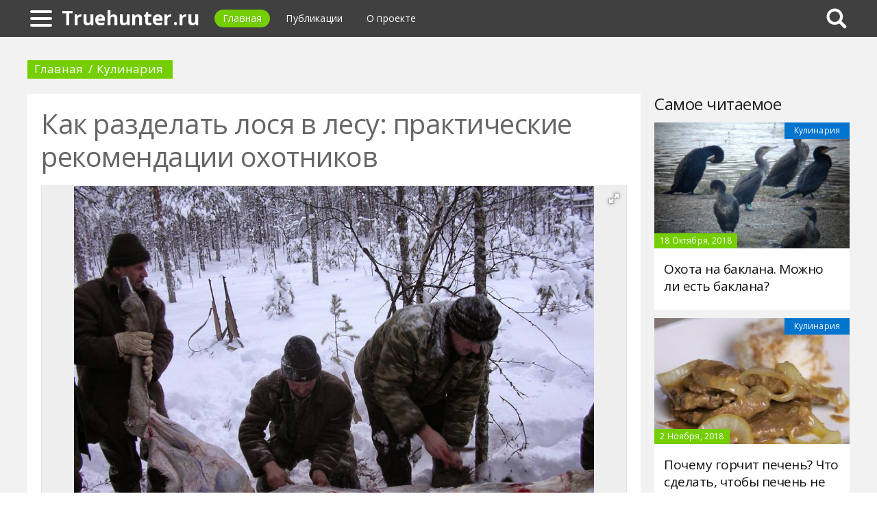

--- FILE ---
content_type: text/html; charset=UTF-8
request_url: https://truehunter.ru/479193a-kak-razdelat-losya-v-lesu-prakticheskie-rekomendatsii-ohotnikov
body_size: 11591
content:
<!DOCTYPE html>
<html>
    <head>
        <title>Как разделать лося в лесу: практические рекомендации охотников - Truehunter.ru</title>
                <meta name="description" content="В данной статье рассказывается о том, в какое время можно охотиться на лося. В какое время лучше всего выходить на охоту. Как необходимо быстро обескровить тушу животного. Как правильно требуется снять шкуру. Как рекомендуется сохранить голову животного." />
                        <meta name="keywords" content="как разделать лося как разделывать лося лося забить и разделать на шашлык" />
        <meta name="google-site-verification" content="RXPkJQe-dqAupGIKixLq92xgVeKRRo-EZneNwapLKJU" />
<meta name="yandex-verification" content="898fc8bb3ca7eca4" />
        <meta charset="utf-8">
        <link rel="canonical" href="https://truehunter.ru/479193a-kak-razdelat-losya-v-lesu-prakticheskie-rekomendatsii-ohotnikov" />
        <meta name="viewport" content="width=device-width, initial-scale=1">
        <meta http-equiv="X-UA-Compatible" content="IE=edge">
                <link rel="shortcut icon" type="image/png" href="/assets/icon/fav.png"/>
        <link rel="apple-touch-icon" sizes="120x120" href="/assets/icon/fav.png">
                <link rel="stylesheet" href="/css/global/style.css">
        <link rel="stylesheet" href="/css/global/manual.css">
        <!-- HTML5 Shim support of HTML5 elements--><!--[if lt IE 9]>
         <script src='https://cdn.jsdelivr.net/html5shiv/3.7.3/html5shiv.min.js'></script>
        <![endif]-->
                <script>
            window.jQuery || document.write("<script src='/js/vendor/jquery-3.1.1.min.js'><\/script>")
        </script>
                <link rel="image_src" href="/assets/i/ai/4/7/9/i/3300842.jpg" />
        <meta property="og:title" content="Как разделать лося в лесу: практические рекомендации охотников - Truehunter.ru" />
        <meta property="og:type" content="article" />
        <meta property="og:site_name" content="Truehunter.ru"/>
        <meta property="og:url" content="https://truehunter.ru/479193a-kak-razdelat-losya-v-lesu-prakticheskie-rekomendatsii-ohotnikov" />
        <meta property="og:image" content="/assets/i/ai/4/7/9/i/3300842.jpg" />
                <meta property="og:image:width" content="1024" />
        <meta property="og:image:height" content="768" />
                <meta name="twitter:card" content="summary_large_image" />
        <meta property="twitter:image" content="/assets/i/ai/4/7/9/i/3300842.jpg" />
        <meta property="twitter:title" content="Как разделать лося в лесу: практические рекомендации охотников - Truehunter.ru" />
        <meta property="twitter:site" content="@truehunterru" />
        <meta property="twitter:creator" content="@truehunterru" />
        <meta property="twitter:url" content="https://truehunter.ru/479193a-kak-razdelat-losya-v-lesu-prakticheskie-rekomendatsii-ohotnikov" />                <script async src="https://www.googletagmanager.com/gtag/js?id=UA-121357525-1"></script>
            </head>
    <body>
        <div class="layout" id="layout">
            <nav class="pushmenu js-pushmenu">
    <button class="pushmenu__close js-close-pushmenu"></button>
    <div class="pushmenu__title">Разделы</div>
    <ul class="pushmenu__list">
        <li class="pushmenu__item"><a rel="nofollow" target="_blank" class="pushmenu__link" href="/login">Вход</a></li>
                <li class="pushmenu__item"><a class="pushmenu__link" href="/523c-weapons-and-ammunition">Оружие и патроны</a></li>
                <li class="pushmenu__item"><a class="pushmenu__link" href="/527c-miscellaneous">Разное</a></li>
                <li class="pushmenu__item"><a class="pushmenu__link" href="/524c-hunting">Охота</a></li>
                <li class="pushmenu__item"><a class="pushmenu__link" href="/525c-equipment">Снаряжение</a></li>
                <li class="pushmenu__item"><a class="pushmenu__link" href="/522c-cooking">Кулинария</a></li>
                <li class="pushmenu__item"><a class="pushmenu__link" href="/520c-legislation">Законодательство</a></li>
                <li class="pushmenu__item"><a class="pushmenu__link" href="/521c-cars">Автомобили</a></li>
                <li class="pushmenu__item"><a class="pushmenu__link" href="/526c-dogs-and-hunting-with-them">Собаки и охота с ними</a></li>
                <li class="pushmenu__item"><a class="pushmenu__link" href="/528c-man-in-the-wild">Человек в дикой природе</a></li>
            </ul>
</nav>
            <header class="header" id="header">
                <nav class="navbar">
                    <div class="navbar__wrap">
                        <a class="navbar__burger js-burger" href="#"><span class="navbar__burger-shape"></span></a>
                        <a class="navbar__logo" href="/" title="Главная">Truehunter.ru</a>
                        <ul class="navbar__menu">
                            <li class="navbar__item"><a class="navbar__link is-active" href="/">Главная</a></li>
                            <li class="navbar__item"><a class="navbar__link" href="/latest">Публикации</a></li>
                            <li class="navbar__item"><a class="navbar__link" href="/about.html">О проекте</a></li>
                        </ul>
                                                <div class="navbar__search js-search-wrap">
                            <div class="search">
                                <input class="search__btn js-search-btn" type="submit">
                                <form class="search__form js-search-form">
                                    <div class="search__holder"><div class="ya-site-form ya-site-form_inited_no" onclick="return {'action':'https://truehunter.ru/search','arrow':true,'bg':'#ffcc00','fontsize':12,'fg':'#000000','language':'ru','logo':'rb','publicname':'Yandex Site Search #2328936','suggest':true,'target':'_self','tld':'ru','type':2,'usebigdictionary':true,'searchid':2328936,'input_fg':'#000000','input_bg':'#ffffff','input_fontStyle':'normal','input_fontWeight':'normal','input_placeholder':null,'input_placeholderColor':'#000000','input_borderColor':'#7f9db9'}"><form action="https://yandex.ru/search/site/" method="get" target="_self" accept-charset="utf-8"><input type="hidden" name="searchid" value="2328936"/><input type="hidden" name="l10n" value="ru"/><input type="hidden" name="reqenc" value=""/><input type="search" name="text" value=""/><input type="submit" value="�����"/></form></div><style type="text/css">.ya-page_js_yes .ya-site-form_inited_no { display: none; }</style><script type="text/javascript">(function(w,d,c){var s=d.createElement('script'),h=d.getElementsByTagName('script')[0],e=d.documentElement;if((' '+e.className+' ').indexOf(' ya-page_js_yes ')===-1){e.className+=' ya-page_js_yes';}s.type='text/javascript';s.async=true;s.charset='utf-8';s.src=(d.location.protocol==='https:'?'https:':'http:')+'//site.yandex.net/v2.0/js/all.js';h.parentNode.insertBefore(s,h);(w[c]||(w[c]=[])).push(function(){Ya.Site.Form.init()})})(window,document,'yandex_site_callbacks');</script></div>
                                </form>
                            </div>
                        </div>
                                            </div>
                </nav>
            </header>
            <main class="main" id="main"><div class="page">
    <div class="page__full">
        <nav class="crumbs">
            <ul class="crumbs__list">
                <li class="crumbs__item"><a class="crumbs__link" href="/">Главная</a></li>
                <li class="crumbs__item"><a class="crumbs__link" href="/522c-cooking">Кулинария</a></li>
            </ul>
        </nav>
    </div>
    <section class="page__content">
        <article class="content" itemscope="" itemtype="http://schema.org/Article">
            <h1 class="content__title">Как разделать лося в лесу: практические рекомендации охотников</h1>
                        <div class="content__image">
                <div class="fotorama" data-allowfullscreen="true" data-nav="thumbs" data-fit="contain" data-ratio="3/2" data-width="100%" data-keyboard="true" data-thumbmargin="0" data-shadows="true">
                                        <a href="/assets/i/ai/4/7/9/i/3300842.jpg"><img height="60" src="/assets/i/ai/4/7/9/i/3300842_thumb.jpg" /></a>
                                    </div>
            </div>
                        <ul class="content__meta">
                <li class="content__meta-date">23 Февраля, 2020</li>
                <li class="content__meta-link">
                    <a class="content__meta-link-src" href="/522c-cooking">Кулинария</a>
                </li>
                                <li class="content__meta-author">
                    <noindex>
                        <a rel="nofollow" href="https://fb.ru/author/245620" target="_blank">Макарова Кристина</a>
                    </noindex>
                </li>
            </ul>
            <p>Для многих охотников лось является самым ценным охотничьим трофеем. Для того чтобы его поймать, требуется специальная лицензия. Особой гордостью для любого охотника являются рога этого дикого животного. Мясо лося всегда было принято считать особым деликатесом. Поэтому во время охоты на лося необходимо помнить о правилах поиска и отстрела этого животного. Не менее важно, каким образом следует правильно разделывать тушу этого млекопитающего. Хотя бы для того, чтобы купить дорогостоящую лицензию.</p><p>К тому же сам процесс охоты вызывает у охотника азарт и адреналин.</p> <div class="photo" data-original="pixabay.com" data-author="Фото: "><img itemprop="image" alt="американский лось" class="if uuid-3300847" src="/assets/i/ai/4/7/9/i/3300847.jpg" /></div> <h2>В какое время лучше всего охотиться на этих животных</h2> <p>Согласно Российскому законодательству, для проведения охоты на этого дикого животного имеется три срока. К ним можно отнести:</p> <ol> <li>В период с 1 сентября по 30 сентября разрешается охотиться на взрослых самцов лосей.</li> <li>В период с 1 октября по 31 декабря разрешено осуществлять охоту на лосей любого возраста и пола.</li> <li>В период с 1 по 15 января не воспрещается охотиться на лосей любого пола, любого возраста, за исключением молодых особей младше 1 года.</li> </ol> <div class="photo" data-original="pixabay.com" data-author="Фото: "><img itemprop="image" alt="лось в воде" class="if uuid-3300848" src="/assets/i/ai/4/7/9/i/3300848.jpg" /></div> <h2>В какое время лучше выходить на охоту</h2> <p>Если основная цель охотника - это рога и мясо, то ему необходимо выходить на охоту уже в самый первый этап разрешенного периода, то есть с 1 по 30 сентября. Самцы в это время начинают драться друг с другом за самку. Так как они еще только начинают это делать, то соответственно свои рога они еще не сломали и не повредили. Найти добычу в этот период будет куда проще. Вызывая соперника на поединок, самцы выходят на самые открытые участки. А их громкий утробный рев выдает их местоположения. Поэтому охоту в этот период по-другому называют охотой на лося на реву.</p><p>А во время второго периода, который разрешен для совершения охоты, поймать добычу куда сложнее, для этого очень часто охотники используют специально обученных собак для высиживания и ловли этого животного.</p><p>Если охотиться на это крупное животное в зимнее время года, то шансы поймать лося очень маленькие. Плюс ко всему зимой очень много снега, как правило, многих охотников это начинает быстро утомлять. Охота на лося длится с октября по январь. В эти месяцы охотник выходит на охоту исключительно ради активного отдыха и азарта.</p><p>Несмотря на то, в какое время совершается охота, пойманную добычу обязательно необходимо быстро разделать. Лучше всего это делать прямо в лесу. По отдельности, то есть разными частями тела это животное проще всего доставить до города. Во вторых, даже на холоде внутренности животного начинают достаточно быстро портиться. Из-за этого мясо начинает приобретать неприятный запах. А шкура становится похожей на старую шубу и теряет свою былую красоту.</p> <div class="photo" data-original="pixabay.com" data-author="Фото: "><img itemprop="image" alt="лось на берегу реки" class="if uuid-3300849" src="/assets/i/ai/4/7/9/i/3300849.jpg" /></div> <h2>Как можно быстро обескровить тушу</h2> <p>Многие начинающие охотники спрашивают, как правильно разделать лося? В первую очередь, необходимо его обескровить. Если оставить тушу с кровью и пренебречь данным методом, то можно быстро привести мясо в негодность. Поэтому как только удалось убить зверя, необходимо сразу же обескровить тушу лося.</p><p>Сделать это рекомендуется следующим образом:</p> <ol> <li>Некоторые охотники совершают одну большую ошибку во время надреза, они делают очень длинный и широкий разрез шеи. Кровь и выйдет быстрее таким образом, но из-за широкого надреза испортится шкура животного. Самое главное, необходимо перерезать крупную артерию. Она расположена почти посередине нижней части шеи. Для этого требуется воткнуть в это место нож и почти сразу же вынуть его обратно.</li> <li>Размещать тушу животного необходимо таким образом, чтобы его нижняя часть тела была расположена внизу. Верхняя часть животного должна быть наоборот приподнята. Благодаря этому кровь сможет выйти быстрее.</li> </ol> <div class="photo" data-original="popgun.ru" data-author="Фото: "><img itemprop="image" alt="охотники вырезают шкуру животного" class="if uuid-3300844" src="/assets/i/ai/4/7/9/i/3300844.jpg" /></div> <h2>Процесс снятия шкуры</h2> <p>Очень часто охотники спрашивают, а как разделывать лося, после того как его обескровили? Далее необходимо его выпотрошить. Но перед тем, как выпотрошить тушу животного, сначала необходимо снять шкуру. Некоторые охотники ошибочно полагают, что сделать это можно легко и просто, на самом деле их мнение ошибочно.</p><p>Процесс снятия шкуры:</p> <ol> <li>В первую очередь, необходимо правильно разместить тушу лося. Сделать это можно следующим образом: разместить его спиной вниз, а его конечности развести широко за столбы или деревья обычными веревками.</li> <li>Нож обязательно должен быть с острым широким лезвием.</li> <li>Далее следует делать по хрящам выше копыт животного круговые надрезы. Затем нужно сделать надрез на передних конечностях. Для этого следует идти вверх по внутренней части ног, далее пересечь грудь и вести по второй ноге. После этого следует довести разрез до кругового надреза.</li> <li>Затем следует вести ножом вверх по внутренней части бедра, начиная от кругового надреза задней ноги. Далее обойти полукругом анальное отверстие. Сразу следует убрать семенники. Затем необходимо перейти на вторую ногу и до кругового разреза довести надрез.</li> <li>Следующий разрез необходимо делать по центру туши. Начиная от отверстия, которое было сделано для того, чтобы слить кровь, и заканчивая надрезом, которое пролегает между задними конечностями.</li> <li>В самую последнюю очередь необходимо сделать вокруг шеи надрез. Он должен идти через отверстие, предназначенное для обескровливания.</li> <li>Затем необходимо расположить нож таким образом, чтобы он оказался между мясом и шкурой. Далее необходимо делать разрезы по всей длине надрезов. То есть получается, одной рукой необходимо оттягивать шкуру на себя, а вторую руку сложить в кулак и тянуть шкуру от мяса. На момент снятия шубы животного необходимо задействовать и нож в тех местах, где шуба сидит крепче всего на мясе. Если разделывают этого животного несколько человек, по крайней мере, этот процесс пойдет быстрее.</li> </ol> <h2>Сохранение головы</h2> <p>Очень многие начинающие охотники спрашивают, как разделать лося и что делать с головой животного? Самым ценным трофеем для охотника является голова лося. Из хорошей головы охотники в последующем очень часто делают чучела. Для этого необходимо после снятия шкуры отделить голову. Затем снять кожу. Ее выворачивают наизнанку, прямо до ноздрей. Затем мясо необходимо хорошо натереть солью. Точно такую же процедуру необходимо произвести из внутренней части шкуры. Затем рекомендуется завернуть обратно и для дальнейшей работы поскорее отдать таксидермисту - специалисту по чучелам.</p><p>Сам процесс разделки лося является довольно тяжелой частью охоты и очень хлопотным процессом. Поэтому разделать лося в одиночку могут исключительно охотники- профессионалы.</p><p>Из леса в целом виде вести тушу лося ни в коем случае не рекомендуется. Связано это с тем, что мясо очень быстро начинает загнивать, пропитывается трупным ядом и становится не только невкусным, но и вредным для человека. Значит, разделываем лося в лесу. А для этого, после того, как лось был убит, необходимо снять с него шкуру и непременно приступать к разделываю животного.</p> <div class="photo" data-original="popgun.ru" data-author="Фото: "><img itemprop="image" alt="мясо животного" class="if uuid-3300843" src="/assets/i/ai/4/7/9/i/3300843.jpg" /></div> <h2>Процесс потрошения и разделывания животного</h2> <p>Во время свежевания внутренние органы ни в коем случае не стоит повреждать. Рекомендуется чтобы потрошением занимался исключительно опытный человек. Вся процедура разделывания и потрошения выглядит следующим образом:</p> <ol> <li>В первую очередь, необходимо воткнуть в область гортани лезвие, затем ввести нож вниз через грудную клетку, при этом держа лезвие острием вверх. Вести до брюха и далее дойти до анального отверстия.</li> <li>Затем необходимо уложить тушу набок. Вынуть из нее кишечник, почки, мочевой пузырь и печень.</li> <li>Далее нужно перерезать гортань и трахею. Достать желудок, сердце и легкие животного.</li> <li>Затем нужно убрать кровь, которая может еще остаться в брюхе и в грудной клетке.</li> <li>Внутренности животного лучше всего с собой не забирать. Можно их унести подальше в лес. Там их растащат другие дикие животные. А можно просто их закопать.</li> </ol> <p>Разделывание лося ножом является очень длительным и тяжелым. На всякий случай лучше всего при себе иметь еще и топор.</p><p>Далее, после того как внутренности животного были убраны, необходимо отрубить задние конечности по местам соединения их с телом. Точно также необходимо сделать и с передними конечностями. Рубить их нужно вместе с лопатками.</p><p>Далее следует остальную тушу разрубить вдоль ровно на две части. Потом можно поделить каждую часть еще на 2. Это связано с тем, что куски достаточно тяжелые и большие. После этих манипуляций этап разделки лося завершен.</p> <div class="photo" data-original="twitter.com" data-author="Фото: "><img itemprop="image" alt="разделанное мясо" class="if uuid-3300846" src="/assets/i/ai/4/7/9/i/3300846.jpg" /></div> <h2>Процесс дележки лося</h2> <p>Как правило, шкура, голова с рогами и даже копыта животного достаются именно тому участнику, которым был завален зверь. Но бывает ситуации, когда охотники заранее обговаривают эти моменты, и распределяют части тела разделанной туши лося по своему усмотрению.</p><p>Но все они свою добычу делят на равные части. Куски достаются всем участникам, которые принимали непосредственное участие в охоте и в самой разделке лося.</p><p>Чаще всего, на этого крупного животного ходят охотиться не один день. А продовольствия охотники берут с собой не так много, потому что каждый из них рассчитывает на успешный исход дела в течение одного дня.</p><p>Поэтому если охотники проголодались во время своей охоты, самым идеальным вариантом для них является приготовлению лосятины в лесу.</p> <div class="photo" data-original="pixabay.com" data-author="Фото: "><img itemprop="image" alt="шашлык из лося" class="if uuid-3301084" src="/assets/i/ai/4/7/9/i/3301084.jpg" /></div> <h2>Как приготовить лося в лесу</h2> <p>Многие охотники задаются вопросом, как забить лося и разделать на шашлык? О том, как забить лося было сказано чуть ранее, а перед тем, как узнать как из мяса сделать шашлык, необходимо сделать следующее. Мясо лося имеет специфический запах. А чтобы избавиться от неприятного запаха можно мясо предварительно замочить, примерно на 3 часа. Этот вариант подходит идеально для супа. Если его готовить на костре, затем добавить картошку и макароны, продолжая варить в бульоне с отварным мясом. Это блюдо идеально подходит для уставших охотников, которые хотят по окончанию охоты полакомиться горячим бульоном и все это закусить сочным шашлыком.</p><p>Во время разделывания животного нужно сразу нарезать на мелкие кусочки часть вырезки или ляжки. И пока охотники разделывают животного, мясо успеет замариноваться и его останется просто пожарить.</p><p>Для этого можно использовать следующие маринады:</p> <ol> <li>Мясо можно залить минеральной водой, добавить полстакана столового уксуса и сок 1 лимона. Затем рекомендуется посолить и добавить перец. Выдерживать рекомендуется в течение 2 часов.</li> <li>Для приготовления данного маринада потребуются: кинза, розмарин, укроп, базилик и даже петрушка. Все это рекомендуется мелко нарезать, добавить оливковое масло и минеральную воду, примерно два стакана. Куски мяса следует натереть смесью. Затем добавить соль и мариновать в течение 2 часов.</li> <li>Для приготовления данного маринада потребуется смешать с кольцами лука горчицу, добавить соль и растительное масло, можно по вкусу добавить перец. Куски мяса натереть полученной массой и жарить течение 2 часов.</li> </ol> <p>Надеемся, данная статья была читателю полезна.</p>        </article>
                <aside class="page__block">
            <section class="group">
                <h2 class="group__subtitle">Похожие статьи</h2>
                <div class="group__list group__list--flex">
                                        <div class="substrate u-third">
                        <div class="substrate__category">Кулинария</div>
                        <a class="substrate__image substrate__image--bg" href="/418447a-kotletyi-iz-losyatinyi-osobennosti-prigotovleniya-farsha-podhodyaschie-spetsii-poryadok-prigotovleniya-foto" style="background-image:url(/assets/i/ai/4/1/8/i/2800327_block.jpg);"></a>
                        <div class="substrate__holder">
                            <h3 class="substrate__title"><a class="substrate__title-link" href="/418447a-kotletyi-iz-losyatinyi-osobennosti-prigotovleniya-farsha-podhodyaschie-spetsii-poryadok-prigotovleniya-foto">Котлеты из лосятины: особенности приготовления фарша, подходящие специи, порядок приготовления, фото</a></h3>
                        </div>
                        <a class="substrate__link" href="/418447a-kotletyi-iz-losyatinyi-osobennosti-prigotovleniya-farsha-podhodyaschie-spetsii-poryadok-prigotovleniya-foto"></a>
                    </div>
                                        <div class="substrate u-third">
                        <div class="substrate__category">Кулинария</div>
                        <a class="substrate__image substrate__image--bg" href="/479081a-kak-sohranit-belyie-gribyi-na-sutki-usloviya-i-sposobyi" style="background-image:url(/assets/i/ai/4/7/9/i/3300625_block.jpg);"></a>
                        <div class="substrate__holder">
                            <h3 class="substrate__title"><a class="substrate__title-link" href="/479081a-kak-sohranit-belyie-gribyi-na-sutki-usloviya-i-sposobyi">Как сохранить белые грибы на сутки: условия и способы</a></h3>
                        </div>
                        <a class="substrate__link" href="/479081a-kak-sohranit-belyie-gribyi-na-sutki-usloviya-i-sposobyi"></a>
                    </div>
                                        <div class="substrate u-third">
                        <div class="substrate__category">Кулинария</div>
                        <a class="substrate__image substrate__image--bg" href="/477667a-kak-posolit-hariusa-vkusno-i-prosto" style="background-image:url(/assets/i/ai/4/7/7/i/3282881_block.jpg);"></a>
                        <div class="substrate__holder">
                            <h3 class="substrate__title"><a class="substrate__title-link" href="/477667a-kak-posolit-hariusa-vkusno-i-prosto">Как посолить хариуса вкусно и просто</a></h3>
                        </div>
                        <a class="substrate__link" href="/477667a-kak-posolit-hariusa-vkusno-i-prosto"></a>
                    </div>
                                        <div class="substrate u-third">
                        <div class="substrate__category">Кулинария</div>
                        <a class="substrate__image substrate__image--bg" href="/419920a-kak-prigotovit-barsuka-vkusno-poshagovyie-retseptyi-s-foto" style="background-image:url(/assets/i/ai/4/1/9/i/2812273_block.jpg);"></a>
                        <div class="substrate__holder">
                            <h3 class="substrate__title"><a class="substrate__title-link" href="/419920a-kak-prigotovit-barsuka-vkusno-poshagovyie-retseptyi-s-foto">Как приготовить барсука вкусно: пошаговые рецепты с фото</a></h3>
                        </div>
                        <a class="substrate__link" href="/419920a-kak-prigotovit-barsuka-vkusno-poshagovyie-retseptyi-s-foto"></a>
                    </div>
                                        <div class="substrate u-third">
                        <div class="substrate__category">Кулинария</div>
                        <a class="substrate__image substrate__image--bg" href="/458057a-kak-pravilno-rubit-myaso-poleznyiy-navyik" style="background-image:url(/assets/i/ai/4/5/8/i/3119814_block.jpg);"></a>
                        <div class="substrate__holder">
                            <h3 class="substrate__title"><a class="substrate__title-link" href="/458057a-kak-pravilno-rubit-myaso-poleznyiy-navyik">Как правильно рубить мясо: полезный навык</a></h3>
                        </div>
                        <a class="substrate__link" href="/458057a-kak-pravilno-rubit-myaso-poleznyiy-navyik"></a>
                    </div>
                                        <div class="substrate u-third">
                        <div class="substrate__category">Кулинария</div>
                        <a class="substrate__image substrate__image--bg" href="/477154a-kak-prigotovit-govyajiy-ryabchik-retseptyi" style="background-image:url(/assets/i/ai/4/7/7/i/3276983_block.jpg);"></a>
                        <div class="substrate__holder">
                            <h3 class="substrate__title"><a class="substrate__title-link" href="/477154a-kak-prigotovit-govyajiy-ryabchik-retseptyi">Как приготовить говяжий рябчик: рецепты</a></h3>
                        </div>
                        <a class="substrate__link" href="/477154a-kak-prigotovit-govyajiy-ryabchik-retseptyi"></a>
                    </div>
                                    </div>
            </section>
        </aside>
            </section>
</div>
<aside class="page__sidebar">
    <section class="page__block">
        <div class="group group--flex">
            <h2 class="group__subtitle">Самое читаемое</h2>
            <div class="group__list">
                                <div class="dado dado--sidebar">
                    <div class="dado__holder">
                        <a class="dado__category-link" href="/522c-cooking">
                            <span class="dado__category-src">Кулинария</span>
                        </a>
                        <a class="dado__image" href="/421989a-ohota-na-baklana-mojno-li-est-baklana" style="background-image: url(/assets/i/ai/4/2/1/i/2827887_block.jpg);"></a>
                        <time class="dado__time">18 Октября, 2018</time>
                    </div>
                    <div class="dado__info">
                        <h2 class="dado__title"><a class="dado__title-link" href="/421989a-ohota-na-baklana-mojno-li-est-baklana">Охота на баклана. Можно ли есть баклана?</a></h2>
                    </div>
                </div>
                                <div class="dado dado--sidebar">
                    <div class="dado__holder">
                        <a class="dado__category-link" href="/522c-cooking">
                            <span class="dado__category-src">Кулинария</span>
                        </a>
                        <a class="dado__image" href="/431422a-pochemu-gorchit-pechen-chto-sdelat-chtobyi-pechen-ne-gorchila" style="background-image: url(/assets/i/ai/4/3/1/i/2905329_block.jpg);"></a>
                        <time class="dado__time">2 Ноября, 2018</time>
                    </div>
                    <div class="dado__info">
                        <h2 class="dado__title"><a class="dado__title-link" href="/431422a-pochemu-gorchit-pechen-chto-sdelat-chtobyi-pechen-ne-gorchila">Почему горчит печень? Что сделать, чтобы печень не горчила</a></h2>
                    </div>
                </div>
                                <div class="dado dado--sidebar">
                    <div class="dado__holder">
                        <a class="dado__category-link" href="/522c-cooking">
                            <span class="dado__category-src">Кулинария</span>
                        </a>
                        <a class="dado__image" href="/430308a-jarenaya-plotva-sposobyi-prigotovleniya" style="background-image: url(/assets/i/ai/4/3/0/i/2898434_block.jpg);"></a>
                        <time class="dado__time">28 Октября, 2018</time>
                    </div>
                    <div class="dado__info">
                        <h2 class="dado__title"><a class="dado__title-link" href="/430308a-jarenaya-plotva-sposobyi-prigotovleniya">Жареная плотва. Способы приготовления</a></h2>
                    </div>
                </div>
                                <div class="dado dado--sidebar">
                    <div class="dado__holder">
                        <a class="dado__category-link" href="/522c-cooking">
                            <span class="dado__category-src">Кулинария</span>
                        </a>
                        <a class="dado__image" href="/418455a-kak-ubrat-zapah-myasa-hryaka-otmachivanie-retseptyi-marinadov-domashnie-sposobyi-i-promyishlennyie-preparatyi" style="background-image: url(/assets/i/ai/4/1/8/i/2798772_block.jpg);"></a>
                        <time class="dado__time">24 Сентября, 2018</time>
                    </div>
                    <div class="dado__info">
                        <h2 class="dado__title"><a class="dado__title-link" href="/418455a-kak-ubrat-zapah-myasa-hryaka-otmachivanie-retseptyi-marinadov-domashnie-sposobyi-i-promyishlennyie-preparatyi">Как убрать запах мяса хряка: отмачивание, рецепты маринадов, домашние способы и промышленные препараты</a></h2>
                    </div>
                </div>
                                <div class="dado dado--sidebar">
                    <div class="dado__holder">
                        <a class="dado__category-link" href="/522c-cooking">
                            <span class="dado__category-src">Кулинария</span>
                        </a>
                        <a class="dado__image" href="/418447a-kotletyi-iz-losyatinyi-osobennosti-prigotovleniya-farsha-podhodyaschie-spetsii-poryadok-prigotovleniya-foto" style="background-image: url(/assets/i/ai/4/1/8/i/2800327_block.jpg);"></a>
                        <time class="dado__time">21 Сентября, 2018</time>
                    </div>
                    <div class="dado__info">
                        <h2 class="dado__title"><a class="dado__title-link" href="/418447a-kotletyi-iz-losyatinyi-osobennosti-prigotovleniya-farsha-podhodyaschie-spetsii-poryadok-prigotovleniya-foto">Котлеты из лосятины: особенности приготовления фарша, подходящие специи, порядок приготовления, фото</a></h2>
                    </div>
                </div>
                                <div class="dado dado--sidebar">
                    <div class="dado__holder">
                        <a class="dado__category-link" href="/522c-cooking">
                            <span class="dado__category-src">Кулинария</span>
                        </a>
                        <a class="dado__image" href="/436196a-kak-vkusno-posolit-siga-podgotovka-ingredientyi-retseptyi-i-poshagovaya-instruktsiya" style="background-image: url(/assets/i/ai/4/3/6/i/2946862_block.jpg);"></a>
                        <time class="dado__time">10 Ноября, 2018</time>
                    </div>
                    <div class="dado__info">
                        <h2 class="dado__title"><a class="dado__title-link" href="/436196a-kak-vkusno-posolit-siga-podgotovka-ingredientyi-retseptyi-i-poshagovaya-instruktsiya">Как вкусно посолить сига: подготовка, ингредиенты, рецепты и пошаговая инструкция</a></h2>
                    </div>
                </div>
                                <div class="dado dado--sidebar">
                    <div class="dado__holder">
                        <a class="dado__category-link" href="/522c-cooking">
                            <span class="dado__category-src">Кулинария</span>
                        </a>
                        <a class="dado__image" href="/418488a-kak-pravilno-koptit-utku-sposobyi-i-rekomendatsii" style="background-image: url(/assets/i/ai/4/1/8/i/2800601_block.jpg);"></a>
                        <time class="dado__time">24 Сентября, 2018</time>
                    </div>
                    <div class="dado__info">
                        <h2 class="dado__title"><a class="dado__title-link" href="/418488a-kak-pravilno-koptit-utku-sposobyi-i-rekomendatsii">Как правильно коптить утку: способы и рекомендации</a></h2>
                    </div>
                </div>
                                <div class="dado dado--sidebar">
                    <div class="dado__holder">
                        <a class="dado__category-link" href="/522c-cooking">
                            <span class="dado__category-src">Кулинария</span>
                        </a>
                        <a class="dado__image" href="/476736a-karp-v-folge-na-uglyah-retsept-prigotovleniya-s-foto" style="background-image: url(/assets/i/ai/4/7/6/i/3272445_block.jpg);"></a>
                        <time class="dado__time">21 Июня, 2019</time>
                    </div>
                    <div class="dado__info">
                        <h2 class="dado__title"><a class="dado__title-link" href="/476736a-karp-v-folge-na-uglyah-retsept-prigotovleniya-s-foto">Карп в фольге на углях: рецепт приготовления с фото</a></h2>
                    </div>
                </div>
                                <div class="dado dado--sidebar">
                    <div class="dado__holder">
                        <a class="dado__category-link" href="/522c-cooking">
                            <span class="dado__category-src">Кулинария</span>
                        </a>
                        <a class="dado__image" href="/419290a-ohotnichya-nastoyka-retsept-prigotovleniya-ingredientyi-osobennosti" style="background-image: url(/assets/i/ai/4/1/9/i/2803301_block.jpg);"></a>
                        <time class="dado__time">7 Октября, 2018</time>
                    </div>
                    <div class="dado__info">
                        <h2 class="dado__title"><a class="dado__title-link" href="/419290a-ohotnichya-nastoyka-retsept-prigotovleniya-ingredientyi-osobennosti">"Охотничья" настойка: рецепт приготовления, ингредиенты, особенности</a></h2>
                    </div>
                </div>
                                <div class="dado dado--sidebar">
                    <div class="dado__holder">
                        <a class="dado__category-link" href="/522c-cooking">
                            <span class="dado__category-src">Кулинария</span>
                        </a>
                        <a class="dado__image" href="/416758a-retseptyi-prigotovleniya-losyatinyi-poshagovoe-opisanie-osobennosti-sovetyi" style="background-image: url(/assets/i/ai/4/1/6/i/2784771_block.jpg);"></a>
                        <time class="dado__time">2 Сентября, 2018</time>
                    </div>
                    <div class="dado__info">
                        <h2 class="dado__title"><a class="dado__title-link" href="/416758a-retseptyi-prigotovleniya-losyatinyi-poshagovoe-opisanie-osobennosti-sovetyi">Рецепты приготовления лосятины: пошаговое описание, особенности, советы</a></h2>
                    </div>
                </div>
                            </div>
        </div>
    </section>
</aside>
            </main>
            <button class="scroll-top is-hidden js-scrolltop"></button>
        </div>
        <footer class="footer" id="footer" role="contentinfo">
            <div class="footer__wrap">
                <p class="footer__info">&copy; Truehunter.ru 2026</p>
                <nav class="footer__nav">
                    <ul class="footer__nav-list">
                        <li class="footer__nav-item"><a class="footer__nav-link" href="/about.html">О проекте</a></li>
                                                <li class="footer__nav-item"><a class="footer__nav-link" href="/feedback.html">Обратная связь</a></li>                    </ul>
                </nav>
            </div>
        </footer>
        <script src="/js/global/app.js"></script>
        <script src="/js/global/ui.js"></script>
        <script type="text/javascript" src="/js/vendor/fotorama.js"></script>
                <script type="text/javascript">        new Image().src = "//counter.yadro.ru/hit;Multisite?t26.6;r"+escape(document.referrer)+((typeof(screen)=="undefined")?"":";s"+screen.width+"*"+screen.height+"*"+(screen.colorDepth?screen.colorDepth:screen.pixelDepth))+";u"+escape(document.URL)+";h"+escape(document.title.substring(0,150))+";"+Math.random();
                !function(e,t,a){(t[a]=t[a]||[]).push(function(){try{t.yaCounter50134414=new Ya.Metrika2({id:50134414,clickmap:!0,trackLinks:!0,accurateTrackBounce:!0,webvisor:!0})}catch(e){}});var c=e.getElementsByTagName("script")[0],n=e.createElement("script"),r=function(){c.parentNode.insertBefore(n,c)};n.type="text/javascript",n.async=!0,n.src="https://mc.yandex.ru/metrika/tag.js","[object Opera]"==t.opera?e.addEventListener("DOMContentLoaded",r,!1):r()}(document,window,"yandex_metrika_callbacks2");
                function gtag(){dataLayer.push(arguments)}window.dataLayer=window.dataLayer||[],gtag("js",new Date),gtag("config","UA-124825252-2");
        </script>
            </body>
</html>